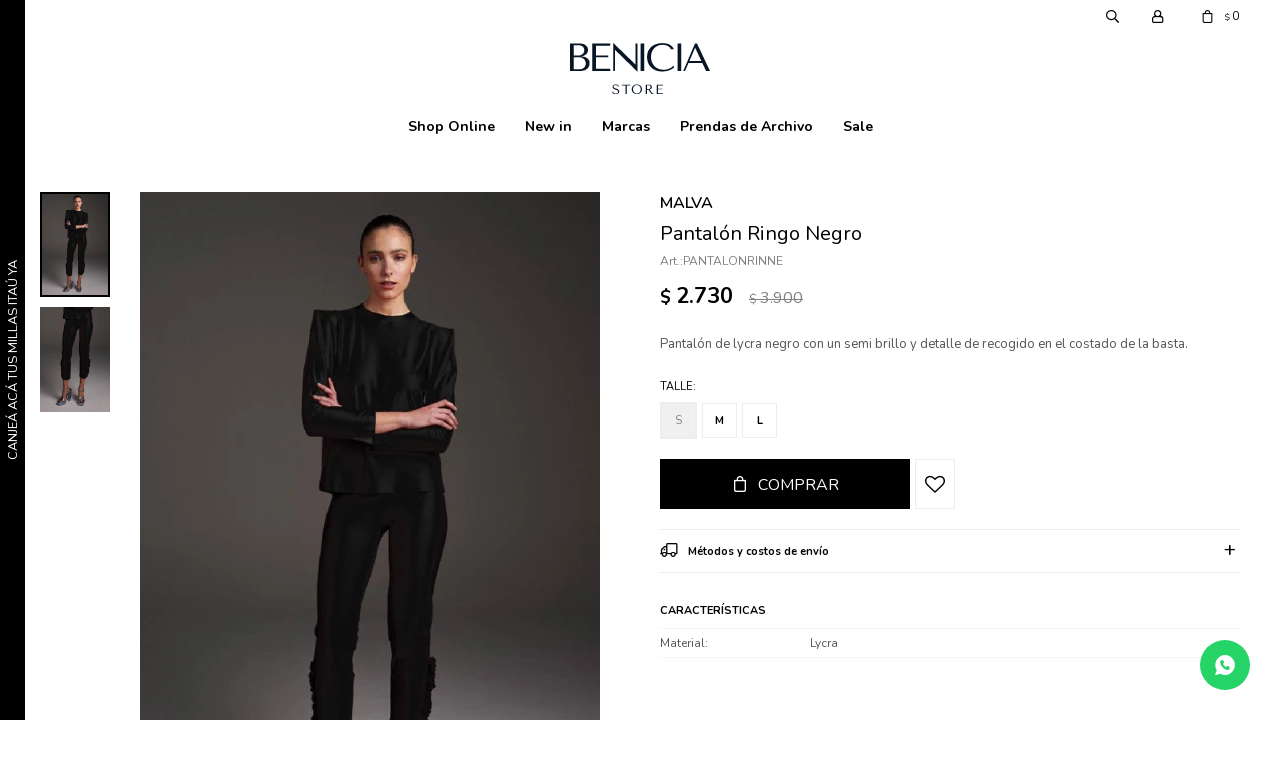

--- FILE ---
content_type: text/html; charset=utf-8
request_url: https://benicia.uy/shop/pantalon-ringo-negro_PANTALONRINNE_PANTALONRINNE
body_size: 9195
content:
 <!DOCTYPE html> <html lang="es" class="no-js"> <head itemscope itemtype="http://schema.org/WebSite"> <meta charset="utf-8" /> <script> const GOOGLE_MAPS_CHANNEL_ID = '38'; </script> <link rel='preconnect' href='https://f.fcdn.app' /> <link rel='preconnect' href='https://fonts.googleapis.com' /> <link rel='preconnect' href='https://www.facebook.com' /> <link rel='preconnect' href='https://www.google-analytics.com' /> <link rel="dns-prefetch" href="https://cdnjs.cloudflare.com" /> <title itemprop='name'>Pantalón Ringo Negro — Benicia</title> <meta name="description" content="Pantalón de lycra negro con un semi brillo y detalle de recogido en el costado de la basta." /> <meta name="keywords" content="" /> <link itemprop="url" rel="canonical" href="https://benicia.uy/shop/pantalon-ringo-negro_PANTALONRINNE_PANTALONRINNE" /> <meta property="og:title" content="Pantalón Ringo Negro — Benicia" /><meta property="og:description" content="Pantalón de lycra negro con un semi brillo y detalle de recogido en el costado de la basta." /><meta property="og:type" content="product" /><meta property="og:image" content="https://f.fcdn.app/imgs/83edc4/benicia.uy/beniuy/1236/webp/catalogo/PANTALONRINNE_PANTALONRINNE_1/460x690/pantalon-ringo-negro-pantalon-ringo-negro.jpg"/><meta property="og:url" content="https://benicia.uy/shop/pantalon-ringo-negro_PANTALONRINNE_PANTALONRINNE" /><meta property="og:site_name" content="Benicia" /> <meta name='twitter:description' content='Pantalón de lycra negro con un semi brillo y detalle de recogido en el costado de la basta.' /> <meta name='twitter:image' content='https://f.fcdn.app/imgs/83edc4/benicia.uy/beniuy/1236/webp/catalogo/PANTALONRINNE_PANTALONRINNE_1/460x690/pantalon-ringo-negro-pantalon-ringo-negro.jpg' /> <meta name='twitter:url' content='https://benicia.uy/shop/pantalon-ringo-negro_PANTALONRINNE_PANTALONRINNE' /> <meta name='twitter:card' content='summary' /> <meta name='twitter:title' content='Pantalón Ringo Negro — Benicia' /> <script>document.getElementsByTagName('html')[0].setAttribute('class', 'js ' + ('ontouchstart' in window || navigator.msMaxTouchPoints ? 'is-touch' : 'no-touch'));</script> <script> var FN_TC = { M1 : 38.5, M2 : 1 }; </script> <meta id='viewportMetaTag' name="viewport" content="width=device-width, initial-scale=1.0, maximum-scale=1,user-scalable=no"> <link rel="shortcut icon" href="https://f.fcdn.app/assets/commerce/benicia.uy/4594_b3b1/public/web/favicon.ico" /> <link rel="apple-itouch-icon" href="https://f.fcdn.app/assets/commerce/benicia.uy/4d83_d7c4/public/web/favicon.png" /> <link rel="preconnect" href="https://fonts.googleapis.com"> <link rel="preconnect" href="https://fonts.gstatic.com" crossorigin> <link href="https://fonts.googleapis.com/css2?family=Nunito:ital,wght@0,200..1000;1,200..1000&display=swap" rel="stylesheet"> <link href="https://fonts.googleapis.com/css2?family=Material+Symbols+Outlined" rel="stylesheet" /> <link href="https://f.fcdn.app/assets/commerce/benicia.uy/0000_cc41/s.16433135361320924991448195129411.css" rel="stylesheet"/> <script src="https://f.fcdn.app/assets/commerce/benicia.uy/0000_cc41/s.55135365564621177380832331182655.js"></script> <!--[if lt IE 9]> <script type="text/javascript" src="https://cdnjs.cloudflare.com/ajax/libs/html5shiv/3.7.3/html5shiv.js"></script> <![endif]--> <link rel="manifest" href="https://f.fcdn.app/assets/manifest.json" /> </head> <body id='pgCatalogoDetalle' class='headerMenuFullWidthCenter footer1 headerSubMenuFullPageWidth buscadorSlideTop compraSlide compraLeft filtrosSlide filtrosRight fichaMobileFixedActions layout03'> <div id="pre"> <div id="wrapper"> <header id="header" role="banner"> <div class="cnt"> <div data-id="31" data-area="SideBanner" class="banner"><a data-track-categ='Banners' data-track-action='SideBanner' data-track-label='Millas itau' href="https://www.itauvolar.com.uy/volar/?_gl=1*100hxw3*_gcl_au*NTQ1NjI3NTM2LjE3Mjg5MTIwMTM.*_ga*MTY3NjIxMzg4OC4xNzI4OTEyMDEz*_ga_QZP37PFYYH*MTczMDgxNjI5NS40LjEuMTczMDgxNjM1Ny42MC4wLjA.#/productos/6384767" class="link-container vertical" title="Millas itau"> <div class="fen-html-content p-relative vertical center"> <h2 class="fs7 white v-text">CANJEÁ ACÁ TUS MILLAS ITAÚ YA</h2> </div> </a></div><div id="logo"><a href="/"><img src="https://f.fcdn.app/assets/commerce/benicia.uy/7f2f_4faa/public/web/img/logo.svg" alt="Benicia" /></a></div> <nav id="menu" data-fn="fnMainMenu"> <ul class="lst main"> <li class="it "> <a target="_self" href="https://benicia.uy/shop?grp=7" class="tit">Shop Online</a> <div class="subMenu"> <div class="cnt"> <ul> <li class="hdr vestimenta"><a target="_self" href="https://benicia.uy/vestimenta" class="tit">Vestimenta</a></li> <li><a href="https://benicia.uy/vestimenta/remeras" target="_self">Remeras</a></li> <li><a href="https://benicia.uy/vestimenta/buzos" target="_self">Buzos</a></li> <li><a href="https://benicia.uy/vestimenta/tops" target="_self">Tops</a></li> <li><a href="https://benicia.uy/vestimenta/camisas" target="_self">Camisas</a></li> <li><a href="https://benicia.uy/vestimenta/vestidos" target="_self">Vestidos</a></li> <li><a href="https://benicia.uy/vestimenta/shorts" target="_self">Shorts</a></li> <li><a href="https://benicia.uy/vestimenta/faldas" target="_self">Faldas</a></li> <li><a href="https://benicia.uy/vestimenta/babuchas" target="_self">Babuchas</a></li> <li><a href="https://benicia.uy/vestimenta/pantalon" target="_self">Pantalones</a></li> <li><a href="https://benicia.uy/vestimenta/cardigan" target="_self">Cardigans</a></li> <li><a href="https://benicia.uy/vestimenta/blazers" target="_self">Blazers</a></li> </ul> <ul> <li class="hdr calzado"><a target="_self" href="https://benicia.uy/calzado" class="tit">Calzado</a></li> <li><a href="https://benicia.uy/calzado/sandalias" target="_self">Sandalias</a></li> <li><a href="https://benicia.uy/calzado/botas" target="_self">Botas</a></li> </ul> <ul> <li class="hdr accesorios"><a target="_self" href="https://benicia.uy/accesorios" class="tit">Accesorios</a></li> <li><a href="https://benicia.uy/accesorios/cinturones" target="_self">Cinturones</a></li> </ul> </div> </div> </li> <li class="it new-in"> <a target="_self" href="https://benicia.uy/new-in" class="tit">New in</a> </li> <li class="it "> <a target="_self" href="javascript:;" class="tit">Marcas</a> <div class="subMenu"> <div class="cnt"> <ul> <li class=" marca las-surenas"><a target="_self" href="https://benicia.uy/shop?marca=las-surenas" class="tit">LAS SUREÑAS</a></li> <li class=" marca malva"><a target="_self" href="https://benicia.uy/shop?marca=malva" class="tit">MALVA</a></li> <li class=" marca toval"><a target="_self" href="https://benicia.uy/shop?marca=toval" class="tit">TOVAL</a></li> <li class=" marca ivana-w"><a target="_self" href="https://benicia.uy/shop?marca=ivana-w" class="tit">IVANA W</a></li> <li class=" marca justa-petra"><a target="_self" href="https://benicia.uy/shop?marca=justa-petra" class="tit">JUSTA PETRA</a></li> <li class=" marca fini-braun"><a target="_self" href="https://benicia.uy/shop?marca=fini-braun" class="tit">FINI BRAUN</a></li> <li class=" marca cloetas"><a target="_self" href="https://benicia.uy/shop?marca=cloetas" class="tit">CLOETAS</a></li> <li class=" marca amor-julia"><a target="_self" href="https://benicia.uy/shop?marca=amor-julia" class="tit">AMOR & JULIA</a></li> </ul> </div> </div> </li> <li class="it colecciones-anteriores"> <a target="_self" href="https://benicia.uy/colecciones-anteriores" class="tit">Prendas de Archivo</a> <div class="subMenu"> <div class="cnt"> <ul> <li class=" marca justa-petra"><a target="_self" href="https://benicia.uy/colecciones-anteriores?marca=justa-petra" class="tit">JUSTA PETRA</a></li> <li class=" marca fini-braun"><a target="_self" href="https://benicia.uy/colecciones-anteriores?marca=fini-braun" class="tit">FINI BRAUN</a></li> <li class=" marca cloetas"><a target="_self" href="https://benicia.uy/colecciones-anteriores?marca=cloetas" class="tit">CLOETAS</a></li> <li class=" marca amor-julia"><a target="_self" href="https://benicia.uy/colecciones-anteriores?marca=amor-julia" class="tit">AMOR & JULIA</a></li> </ul> </div> </div> </li> <li class="it sale"> <a target="_self" href="https://benicia.uy/sale" class="tit">Sale</a> </li> </ul> </nav> <div class="toolsItem frmBusqueda" data-version='1'> <button type="button" class="btnItem btnMostrarBuscador"> <span class="ico"></span> <span class="txt"></span> </button> <form action="/shop"> <div class="cnt"> <span class="btnCerrar"> <span class="ico"></span> <span class="txt"></span> </span> <label class="lbl"> <b>Buscar productos</b> <input maxlength="48" required="" autocomplete="off" type="search" name="q" placeholder="Buscar productos..." /> </label> <button class="btnBuscar" type="submit"> <span class="ico"></span> <span class="txt"></span> </button> </div> </form> </div> <div class="toolsItem accesoMiCuentaCnt" data-logged="off" data-version='1'> <a href="/mi-cuenta" class="btnItem btnMiCuenta"> <span class="ico"></span> <span class="txt"></span> <span class="usuario"> <span class="nombre"></span> <span class="apellido"></span> </span> </a> <div class="miCuentaMenu"> <ul class="lst"> <li class="it"><a href='/mi-cuenta/mis-datos' class="tit" >Mis datos</a></li> <li class="it"><a href='/mi-cuenta/direcciones' class="tit" >Mis direcciones</a></li> <li class="it"><a href='/mi-cuenta/compras' class="tit" >Mis compras</a></li> <li class="it"><a href='/mi-cuenta/wish-list' class="tit" >Wish List</a></li> <li class="it itSalir"><a href='/salir' class="tit" >Salir</a></li> </ul> </div> </div> <div id="miCompra" data-show="off" data-fn="fnMiCompra" class="toolsItem" data-version="1"> </div> <div id="infoTop"><span class="tel">093606022</span> <span class="info">Martes a Viernes de 12 a 19 hs. Sábados de 10 a 13 hs.</span></div> <a id="btnMainMenuMobile" href="javascript:mainMenuMobile.show();"><span class="ico">&#59421;</span><span class="txt">Menú</span></a> </div> </header> <!-- end:header --> <div id="central"> <section id="main" role="main"> <div id="fichaProducto" class="rebajado sale descuento" data-tit="Pantalón Ringo Negro" data-totImagenes="2" data-agotado="off"> <div class="cnt"> <div class="imagenProducto"> <div class="zoom"> <a class="img" href="//f.fcdn.app/imgs/0b7735/benicia.uy/beniuy/1236/webp/catalogo/PANTALONRINNE_PANTALONRINNE_1/2000-2000/pantalon-ringo-negro-pantalon-ringo-negro.jpg"> <img loading='lazy' src='//f.fcdn.app/imgs/83edc4/benicia.uy/beniuy/1236/webp/catalogo/PANTALONRINNE_PANTALONRINNE_1/460x690/pantalon-ringo-negro-pantalon-ringo-negro.jpg' alt='Pantalón Ringo Negro Pantalón Ringo Negro' width='460' height='690' /> </a> </div> <div class="cocardas"></div><div class="imagenesArticulo"> <div class="cnt"> <div class="it"><img loading='lazy' data-src-g="//f.fcdn.app/imgs/d094cc/benicia.uy/beniuy/1236/webp/catalogo/PANTALONRINNE_PANTALONRINNE_1/1920-1200/pantalon-ringo-negro-pantalon-ringo-negro.jpg" src='//f.fcdn.app/imgs/83edc4/benicia.uy/beniuy/1236/webp/catalogo/PANTALONRINNE_PANTALONRINNE_1/460x690/pantalon-ringo-negro-pantalon-ringo-negro.jpg' alt='Pantalón Ringo Negro Pantalón Ringo Negro' width='460' height='690' /></div> <div class="it"><img loading='lazy' data-src-g="//f.fcdn.app/imgs/49c299/benicia.uy/beniuy/93ac/webp/catalogo/PANTALONRINNE_PANTALONRINNE_2/1920-1200/pantalon-ringo-negro-pantalon-ringo-negro.jpg" src='//f.fcdn.app/imgs/a7d3a2/benicia.uy/beniuy/93ac/webp/catalogo/PANTALONRINNE_PANTALONRINNE_2/460x690/pantalon-ringo-negro-pantalon-ringo-negro.jpg' alt='Pantalón Ringo Negro Pantalón Ringo Negro' width='460' height='690' /></div> </div> </div> </div> <ul class="lst lstThumbs"> <li class="it"> <a target="_blank" data-standard="//f.fcdn.app/imgs/83edc4/benicia.uy/beniuy/1236/webp/catalogo/PANTALONRINNE_PANTALONRINNE_1/460x690/pantalon-ringo-negro-pantalon-ringo-negro.jpg" href="//f.fcdn.app/imgs/0b7735/benicia.uy/beniuy/1236/webp/catalogo/PANTALONRINNE_PANTALONRINNE_1/2000-2000/pantalon-ringo-negro-pantalon-ringo-negro.jpg"><img loading='lazy' src='//f.fcdn.app/imgs/83edc4/benicia.uy/beniuy/1236/webp/catalogo/PANTALONRINNE_PANTALONRINNE_1/460x690/pantalon-ringo-negro-pantalon-ringo-negro.jpg' alt='Pantalón Ringo Negro Pantalón Ringo Negro' width='460' height='690' /></a> </li> <li class="it"> <a target="_blank" data-standard="//f.fcdn.app/imgs/a7d3a2/benicia.uy/beniuy/93ac/webp/catalogo/PANTALONRINNE_PANTALONRINNE_2/460x690/pantalon-ringo-negro-pantalon-ringo-negro.jpg" href="//f.fcdn.app/imgs/9c9753/benicia.uy/beniuy/93ac/webp/catalogo/PANTALONRINNE_PANTALONRINNE_2/2000-2000/pantalon-ringo-negro-pantalon-ringo-negro.jpg"><img loading='lazy' src='//f.fcdn.app/imgs/a7d3a2/benicia.uy/beniuy/93ac/webp/catalogo/PANTALONRINNE_PANTALONRINNE_2/460x690/pantalon-ringo-negro-pantalon-ringo-negro.jpg' alt='Pantalón Ringo Negro Pantalón Ringo Negro' width='460' height='690' /></a> </li> </ul> <div id="imgsMobile" data-fn="fnGaleriaProducto"> <div class="imagenesArticulo"> <div class="cnt"> <div class="it"><img loading='lazy' data-src-g="//f.fcdn.app/imgs/d094cc/benicia.uy/beniuy/1236/webp/catalogo/PANTALONRINNE_PANTALONRINNE_1/1920-1200/pantalon-ringo-negro-pantalon-ringo-negro.jpg" src='//f.fcdn.app/imgs/83edc4/benicia.uy/beniuy/1236/webp/catalogo/PANTALONRINNE_PANTALONRINNE_1/460x690/pantalon-ringo-negro-pantalon-ringo-negro.jpg' alt='Pantalón Ringo Negro Pantalón Ringo Negro' width='460' height='690' /></div> <div class="it"><img loading='lazy' data-src-g="//f.fcdn.app/imgs/49c299/benicia.uy/beniuy/93ac/webp/catalogo/PANTALONRINNE_PANTALONRINNE_2/1920-1200/pantalon-ringo-negro-pantalon-ringo-negro.jpg" src='//f.fcdn.app/imgs/a7d3a2/benicia.uy/beniuy/93ac/webp/catalogo/PANTALONRINNE_PANTALONRINNE_2/460x690/pantalon-ringo-negro-pantalon-ringo-negro.jpg' alt='Pantalón Ringo Negro Pantalón Ringo Negro' width='460' height='690' /></div> </div> </div> </div> <div class="hdr"> <span class="marca">MALVA </span> <h1 class="tit">Pantalón Ringo Negro</h1> <div class="cod">PANTALONRINNE</div> </div> <div class="preciosWrapper"> <div class="precios"> <strong class="precio venta"><span class="sim">$</span> <span class="monto">2.730</span></strong> <del class="precio lista"><span class="sim">$</span> <span class="monto">3.900</span></del> </div><span class="porcRebaja"><span class="aux"><span class=int>30</span></span></span> </div> <div class="desc"> <p>Pantalón de lycra negro con un semi brillo y detalle de recogido en el costado de la basta.</p> </div> <div style="display: none;" id="_jsonDataFicha_"> {"sku":{"fen":"1:PANTALONRINNE:PANTALONRINNE:l:1","com":"PANTALONRINNE::l"},"producto":{"codigo":"PANTALONRINNE","nombre":"Pantal\u00f3n Ringo Negro","categoria":"Vestimenta > Pantalones","marca":"MALVA"},"variante":{"codigo":"PANTALONRINNE","codigoCompleto":"PANTALONRINNEPANTALONRINNE","nombre":"Pantal\u00f3n Ringo Negro","nombreCompleto":"Pantal\u00f3n Ringo Negro","img":{"u":"\/\/f.fcdn.app\/imgs\/9c1e57\/benicia.uy\/beniuy\/1236\/webp\/catalogo\/PANTALONRINNE_PANTALONRINNE_1\/1024-1024\/pantalon-ringo-negro-pantalon-ringo-negro.jpg"},"url":"https:\/\/benicia.uy\/shop\/pantalon-ringo-negro_PANTALONRINNE_PANTALONRINNE","tieneStock":true,"ordenVariante":"999"},"nomPresentacion":"L","nombre":"Pantal\u00f3n Ringo Negro","nombreCompleto":"Pantal\u00f3n Ringo Negro Talle L","precioMonto":2730,"moneda":{"nom":"M1","nro":858,"cod":"UYU","sim":"$"},"sale":true,"outlet":false,"nuevo":false,"carac":{"material":"Lycra","temporada":"FW 23","color":"Negro"}} </div> <form id="frmComprarArticulo" class="frmComprar" action="/mi-compra?o=agregar" method="post"> <div class="cnt"> <div id="fldTalles" class="fld"> <div class="lbl"> <b>Talle:</b> <ul id="lstTalles" class="lst " data-fn="fichaListaSKU" data-varia="false"> <li class="it" data-stock="disponible"><label class="tit"><input type="radio" name="sku" value="1:PANTALONRINNE:PANTALONRINNE:l:1" data-cpre="l" data-stock="2" /> <b>L</b></label></li> <li class="it" data-stock="disponible"><label class="tit"><input type="radio" name="sku" value="1:PANTALONRINNE:PANTALONRINNE:m:1" data-cpre="m" data-stock="1" /> <b>M</b></label></li> <li class="it" data-stock="agotado" title="Agotado"><label class="tit"><input type="radio" name="sku" disabled value="1:PANTALONRINNE:PANTALONRINNE:s:1" data-cpre="s" data-stock="0" /> <b>S</b></label></li> </ul> <div id="fnErrTalle" class="err"><strong>Debes seleccionar un talle.</strong></div> </div> </div> <div id="mainActions"> <span class="btnWishlist" data-fn="fnEditWishList" data-cod-producto="PANTALONRINNE" data-cod-variante="PANTALONRINNE"> </span> <select required name="qty" class="custom"> <option>1</option> <option>2</option> <option>3</option> <option>4</option> <option>5</option> <option>6</option> <option>7</option> <option>8</option> <option>9</option> <option>10</option> </select> <button id="btnComprar" type="submit" class="btn btn01">Comprar</button> </div> </div> </form> <div id="infoEnvio" class="blk" data-fn="fnAmpliarInfoEnvio"> <div class="hdr"> <strong class="tit">Métodos y costos de envío</strong> </div> <div class="cnt"> <ul> <li> <strong>Montevideo envíos en zona delimitada - 7 hábiles días.:</strong><br> Envío sin costo en compras mayores a $ 5.000 | Costo normal: $ 290. </li> <li> <strong>Interior del país por DAC - 7 dias habiles.:</strong><br> Costo normal: $ 290. </li> <li> <strong>Zonas de Montevideo con costo:</strong><br> Costo normal: $ 290. </li> <li> <strong>Retiro en Sucursal sin costo:</strong><br> Costo normal: $ 0. </li> </ul> </div> </div> <div id="blkCaracteristicas" class="blk"> <div class="hdr"> <div class="tit">Características</div> </div> <div class="cnt"> <div class="lst lstCaracteristicas"><div class="it" data-codigo="material"> <span class="tit">Material</span> <span class="val">Lycra</span></div></div> </div> </div> <!-- <div class="blkCompartir"> <a class="btnFacebook" title="Compartir en Facebook" target="_blank" href="http://www.facebook.com/share.php?u=https://benicia.uy/shop/pantalon-ringo-negro_PANTALONRINNE_PANTALONRINNE"><span class="ico">&#59392;</span><span class="txt">Facebook</span></a> <a class="btnTwitter" title="Compartir en Twitter" target="_blank" href="https://twitter.com/intent/tweet?url=https%3A%2F%2Fbenicia.uy%2Fshop%2Fpantalon-ringo-negro_PANTALONRINNE_PANTALONRINNE&text=Me%20gust%C3%B3%20el%20producto%20Pantal%C3%B3n%20Ringo%20Negro"><span class="ico">&#59393;</span><span class="txt">Twitter</span></a> <a class="btnPinterest" title="Compartir en Pinterest" target="_blank" href="http://pinterest.com/pin/create/bookmarklet/?media=http://f.fcdn.app/imgs/db1fef/benicia.uy/beniuy/1236/webp/catalogo/PANTALONRINNE_PANTALONRINNE_1/460_690/pantalon-ringo-negro-pantalon-ringo-negro.jpg&url=https://benicia.uy/shop/pantalon-ringo-negro_PANTALONRINNE_PANTALONRINNE&is_video=false&description=Pantal%C3%B3n+Ringo+Negro"><span class="ico">&#59395;</span><span class="txt">Pinterest</span></a> <a class="btnWhatsapp" title="Compartir en Whatsapp" target="_blank" href="whatsapp://send?text=Me+gust%C3%B3+el+producto+https%3A%2F%2Fbenicia.uy%2Fshop%2Fpantalon-ringo-negro_PANTALONRINNE_PANTALONRINNE" data-action="share/whatsapp/share"><span class="ico">&#59398;</span><span class="txt">Whatsapp</span></a> </div> --> </div> <div class="tabs blkDetalle" data-fn="fnCrearTabs"> </div> <div class="nav" id="blkProductosRelacionados" data-fn="fnSwiperProductos" data-breakpoints-slides='[2,3,4]' data-breakpoints-spacing='[10,15,20]'> <div class="swiper blkProductos"> <div class="hdr"> <div class="tit">Productos que te pueden interesar</div> </div> <div class="cnt"> <div class='articleList aListProductos ' data-tot='6' data-totAbs='0' data-cargarVariantes='0'><div class='it rebajado sale descuento grp7 grp8' data-disp='1' data-codProd='pantalongeoce' data-codVar='pantalongeoce' data-im='//f.fcdn.app/imgs/4abeb7/benicia.uy/beniuy/8993/webp/catalogo/pantalongeoce_pantalongeoce_0/40x40/pantalon-georgia-celeste-pantalon-georgia-celeste.jpg'><div class='cnt'><a class="img" href="https://benicia.uy/shop/pantalon-georgia-celeste_pantalongeoce_pantalongeoce" title="Pantalón Georgia Celeste"> <div class="cocardas"></div> <img loading='lazy' src='//f.fcdn.app/imgs/207bfd/benicia.uy/beniuy/bb0b/webp/catalogo/pantalongeoce_pantalongeoce_1/460x690/pantalon-georgia-celeste-pantalon-georgia-celeste.jpg' alt='Pantalón Georgia Celeste Pantalón Georgia Celeste' width='460' height='690' /> <span data-fn="fnLoadImg" data-src="//f.fcdn.app/imgs/a13e36/benicia.uy/beniuy/2530/webp/catalogo/pantalongeoce_pantalongeoce_2/460x690/pantalon-georgia-celeste-pantalon-georgia-celeste.jpg" data-alt="" data-w="460" data-h="690"></span> <span class="marca">CLOETAS</span> </a> <div class="info"> <a class="tit" href="https://benicia.uy/shop/pantalon-georgia-celeste_pantalongeoce_pantalongeoce" title="Pantalón Georgia Celeste"> Pantalón Georgia Celeste </a> <div class="precios"> <strong class="precio venta"><span class="sim">$</span> <span class="monto">2.255</span></strong> <del class="precio lista"><span class="sim">$</span> <span class="monto">4.510</span></del> </div> <span class="porcRebaja"><span class="aux"><span class=int>50</span></span></span> <!--<a class="btn btn01 btnComprar" rel="nofollow" href="https://benicia.uy/shop/pantalon-georgia-celeste_pantalongeoce_pantalongeoce"><span></span></a>--> <div class="variantes"></div> <!--<div class="marca">CLOETAS</div>--> <!--<div class="desc">Jeans de textil rígido, slim fit con tiro super alto y roturas en el delantero. Lleva botón jeanero y badana de desarrollo exclusivo Cloetas como avíos marcarios.</div>--> </div><input type="hidden" class="json" style="display:none" value="{&quot;sku&quot;:{&quot;fen&quot;:&quot;1:pantalongeoce:pantalongeoce:m:1&quot;,&quot;com&quot;:&quot;pantalongeoce::m&quot;},&quot;producto&quot;:{&quot;codigo&quot;:&quot;pantalongeoce&quot;,&quot;nombre&quot;:&quot;Pantal\u00f3n Georgia Celeste&quot;,&quot;categoria&quot;:&quot;Vestimenta &gt; Pantalones&quot;,&quot;marca&quot;:&quot;CLOETAS&quot;},&quot;variante&quot;:{&quot;codigo&quot;:&quot;pantalongeoce&quot;,&quot;codigoCompleto&quot;:&quot;pantalongeocepantalongeoce&quot;,&quot;nombre&quot;:&quot;Pantal\u00f3n Georgia Celeste&quot;,&quot;nombreCompleto&quot;:&quot;Pantal\u00f3n Georgia Celeste&quot;,&quot;img&quot;:{&quot;u&quot;:&quot;\/\/f.fcdn.app\/imgs\/beff56\/benicia.uy\/beniuy\/bb0b\/webp\/catalogo\/pantalongeoce_pantalongeoce_1\/1024-1024\/pantalon-georgia-celeste-pantalon-georgia-celeste.jpg&quot;},&quot;url&quot;:&quot;https:\/\/benicia.uy\/shop\/pantalon-georgia-celeste_pantalongeoce_pantalongeoce&quot;,&quot;tieneStock&quot;:false,&quot;ordenVariante&quot;:&quot;999&quot;},&quot;nomPresentacion&quot;:&quot;M&quot;,&quot;nombre&quot;:&quot;Pantal\u00f3n Georgia Celeste&quot;,&quot;nombreCompleto&quot;:&quot;Pantal\u00f3n Georgia Celeste Talle M&quot;,&quot;precioMonto&quot;:2255,&quot;moneda&quot;:{&quot;nom&quot;:&quot;M1&quot;,&quot;nro&quot;:858,&quot;cod&quot;:&quot;UYU&quot;,&quot;sim&quot;:&quot;$&quot;},&quot;sale&quot;:true,&quot;outlet&quot;:false,&quot;nuevo&quot;:false}" /></div></div><div class='it rebajado sale descuento grp3 grp7 grp8' data-disp='1' data-codProd='PANTALONVAP' data-codVar='PANTALONVAP' data-im='//f.fcdn.app/imgs/77dfe1/benicia.uy/beniuy/4dd8/webp/catalogo/PANTALONVAP_PANTALONVAP_0/40x40/pantalon-vaporware-pantalon-vaporware.jpg'><div class='cnt'><a class="img" href="https://benicia.uy/shop/pantalon-vaporware_PANTALONVAP_PANTALONVAP" title="Pantalón Vaporware"> <div class="cocardas"></div> <img loading='lazy' src='//f.fcdn.app/imgs/e1b156/benicia.uy/beniuy/fac8/webp/catalogo/PANTALONVAP_PANTALONVAP_1/460x690/pantalon-vaporware-pantalon-vaporware.jpg' alt='Pantalón Vaporware Pantalón Vaporware' width='460' height='690' /> <span data-fn="fnLoadImg" data-src="//f.fcdn.app/imgs/5db775/benicia.uy/beniuy/6011/webp/catalogo/PANTALONVAP_PANTALONVAP_2/460x690/pantalon-vaporware-pantalon-vaporware.jpg" data-alt="" data-w="460" data-h="690"></span> <span class="marca">JUSTA PETRA</span> </a> <div class="info"> <a class="tit" href="https://benicia.uy/shop/pantalon-vaporware_PANTALONVAP_PANTALONVAP" title="Pantalón Vaporware"> Pantalón Vaporware </a> <div class="precios"> <strong class="precio venta"><span class="sim">$</span> <span class="monto">2.460</span></strong> <del class="precio lista"><span class="sim">$</span> <span class="monto">4.920</span></del> </div> <span class="porcRebaja"><span class="aux"><span class=int>50</span></span></span> <!--<a class="btn btn01 btnComprar" rel="nofollow" href="https://benicia.uy/shop/pantalon-vaporware_PANTALONVAP_PANTALONVAP"><span></span></a>--> <div class="variantes"></div> <!--<div class="marca">JUSTA PETRA</div>--> <!--<div class="desc">Pantalón confeccionado en viscosa con estampa exclusiva de Justa Petra. Tiro medio, con elástico y cordón en la cintura que permite ajustar su calce. Fit recto con ruedo acampanado, que aporta movimiento a la prenda.</div>--> </div><input type="hidden" class="json" style="display:none" value="{&quot;sku&quot;:{&quot;fen&quot;:&quot;1:PANTALONVAP:PANTALONVAP:s:1&quot;,&quot;com&quot;:&quot;PANTALONVAP::s&quot;},&quot;producto&quot;:{&quot;codigo&quot;:&quot;PANTALONVAP&quot;,&quot;nombre&quot;:&quot;Pantal\u00f3n Vaporware&quot;,&quot;categoria&quot;:&quot;Vestimenta &gt; Pantalones&quot;,&quot;marca&quot;:&quot;JUSTA PETRA&quot;},&quot;variante&quot;:{&quot;codigo&quot;:&quot;PANTALONVAP&quot;,&quot;codigoCompleto&quot;:&quot;PANTALONVAPPANTALONVAP&quot;,&quot;nombre&quot;:&quot;Pantal\u00f3n Vaporware&quot;,&quot;nombreCompleto&quot;:&quot;Pantal\u00f3n Vaporware&quot;,&quot;img&quot;:{&quot;u&quot;:&quot;\/\/f.fcdn.app\/imgs\/233d51\/benicia.uy\/beniuy\/fac8\/webp\/catalogo\/PANTALONVAP_PANTALONVAP_1\/1024-1024\/pantalon-vaporware-pantalon-vaporware.jpg&quot;},&quot;url&quot;:&quot;https:\/\/benicia.uy\/shop\/pantalon-vaporware_PANTALONVAP_PANTALONVAP&quot;,&quot;tieneStock&quot;:false,&quot;ordenVariante&quot;:&quot;999&quot;},&quot;nomPresentacion&quot;:&quot;S&quot;,&quot;nombre&quot;:&quot;Pantal\u00f3n Vaporware&quot;,&quot;nombreCompleto&quot;:&quot;Pantal\u00f3n Vaporware Talle S&quot;,&quot;precioMonto&quot;:2460,&quot;moneda&quot;:{&quot;nom&quot;:&quot;M1&quot;,&quot;nro&quot;:858,&quot;cod&quot;:&quot;UYU&quot;,&quot;sim&quot;:&quot;$&quot;},&quot;sale&quot;:true,&quot;outlet&quot;:false,&quot;nuevo&quot;:false}" /></div></div><div class='it rebajado sale descuento grp3 grp7 grp8' data-disp='1' data-codProd='SLOUCHYLOL' data-codVar='NE' data-im='//f.fcdn.app/imgs/bd6c19/benicia.uy/beniuy/79d9/webp/catalogo/SLOUCHYLOL_NE_0/40x40/slouchy-lola-negro.jpg'><div class='cnt'><a class="img" href="https://benicia.uy/shop/slouchy-lola-negro_SLOUCHYLOL_NE" title="Slouchy Lola - Negro"> <div class="cocardas"></div> <img loading='lazy' src='//f.fcdn.app/imgs/065476/benicia.uy/beniuy/e8bf/webp/catalogo/SLOUCHYLOL_NE_1/460x690/slouchy-lola-negro.jpg' alt='Slouchy Lola Negro' width='460' height='690' /> <span data-fn="fnLoadImg" data-src="//f.fcdn.app/imgs/a51350/benicia.uy/beniuy/83ab/webp/catalogo/SLOUCHYLOL_NE_2/460x690/slouchy-lola-negro.jpg" data-alt="" data-w="460" data-h="690"></span> <span class="marca">JUSTA PETRA</span> </a> <div class="info"> <a class="tit" href="https://benicia.uy/shop/slouchy-lola-negro_SLOUCHYLOL_NE" title="Slouchy Lola - Negro"> Slouchy Lola - Negro </a> <div class="precios"> <strong class="precio venta"><span class="sim">$</span> <span class="monto">2.665</span></strong> <del class="precio lista"><span class="sim">$</span> <span class="monto">5.330</span></del> </div> <span class="porcRebaja"><span class="aux"><span class=int>50</span></span></span> <!--<a class="btn btn01 btnComprar" rel="nofollow" href="https://benicia.uy/shop/slouchy-lola-negro_SLOUCHYLOL_NE"><span></span></a>--> <div class="variantes"></div> <!--<div class="marca">JUSTA PETRA</div>--> <!--<div class="desc">Pantalón de gabardina con calce estilo &quot;slouchy&quot;. Tiene pinzas en el delantero y ruedo ancho en la botamanga. Incluye bolsillos laterales y también en la espalda con vista.</div>--> </div><input type="hidden" class="json" style="display:none" value="{&quot;sku&quot;:{&quot;fen&quot;:&quot;1:SLOUCHYLOL:NE:l:1&quot;,&quot;com&quot;:&quot;SLOUCHYLOL:NE:l&quot;},&quot;producto&quot;:{&quot;codigo&quot;:&quot;SLOUCHYLOL&quot;,&quot;nombre&quot;:&quot;Slouchy Lola&quot;,&quot;categoria&quot;:&quot;Vestimenta &gt; Pantalones&quot;,&quot;marca&quot;:&quot;JUSTA PETRA&quot;},&quot;variante&quot;:{&quot;codigo&quot;:&quot;NE&quot;,&quot;codigoCompleto&quot;:&quot;SLOUCHYLOLNE&quot;,&quot;nombre&quot;:&quot;Negro&quot;,&quot;nombreCompleto&quot;:&quot;Slouchy Lola - Negro&quot;,&quot;img&quot;:{&quot;u&quot;:&quot;\/\/f.fcdn.app\/imgs\/a3a3b5\/benicia.uy\/beniuy\/e8bf\/webp\/catalogo\/SLOUCHYLOL_NE_1\/1024-1024\/slouchy-lola-negro.jpg&quot;},&quot;url&quot;:&quot;https:\/\/benicia.uy\/shop\/slouchy-lola-negro_SLOUCHYLOL_NE&quot;,&quot;tieneStock&quot;:false,&quot;ordenVariante&quot;:&quot;999&quot;},&quot;nomPresentacion&quot;:&quot;L&quot;,&quot;nombre&quot;:&quot;Slouchy Lola - Negro&quot;,&quot;nombreCompleto&quot;:&quot;Slouchy Lola - Negro Talle L&quot;,&quot;precioMonto&quot;:2665,&quot;moneda&quot;:{&quot;nom&quot;:&quot;M1&quot;,&quot;nro&quot;:858,&quot;cod&quot;:&quot;UYU&quot;,&quot;sim&quot;:&quot;$&quot;},&quot;sale&quot;:true,&quot;outlet&quot;:false,&quot;nuevo&quot;:false}" /></div></div><div class='it rebajado sale descuento grp3 grp7 grp8' data-disp='1' data-codProd='pantalonmys' data-codVar='ne' data-im='//f.fcdn.app/imgs/b4d177/benicia.uy/beniuy/2cf7/webp/catalogo/pantalonmys_ne_0/40x40/pantalon-mystic-negro.jpg'><div class='cnt'><a class="img" href="https://benicia.uy/shop/pantalon-mystic-negro_pantalonmys_ne" title="Pantalon Mystic - Negro"> <div class="cocardas"></div> <img loading='lazy' src='//f.fcdn.app/imgs/14729a/benicia.uy/beniuy/95f4/webp/catalogo/pantalonmys_ne_1/460x690/pantalon-mystic-negro.jpg' alt='Pantalon Mystic Negro' width='460' height='690' /> <span data-fn="fnLoadImg" data-src="//f.fcdn.app/imgs/844810/benicia.uy/beniuy/5478/webp/catalogo/pantalonmys_ne_2/460x690/pantalon-mystic-negro.jpg" data-alt="" data-w="460" data-h="690"></span> <span class="marca">JUSTA PETRA</span> </a> <div class="info"> <a class="tit" href="https://benicia.uy/shop/pantalon-mystic-negro_pantalonmys_ne" title="Pantalon Mystic - Negro"> Pantalon Mystic - Negro </a> <div class="precios"> <strong class="precio venta"><span class="sim">$</span> <span class="monto">2.870</span></strong> <del class="precio lista"><span class="sim">$</span> <span class="monto">5.740</span></del> </div> <span class="porcRebaja"><span class="aux"><span class=int>50</span></span></span> <!--<a class="btn btn01 btnComprar" rel="nofollow" href="https://benicia.uy/shop/pantalon-mystic-negro_pantalonmys_ne"><span></span></a>--> <div class="variantes"></div> <!--<div class="marca">JUSTA PETRA</div>--> <!--<div class="desc">Pantalón de tiro alto, estilo jogger, confeccionado en tejido impermeable y moderno. Tiene bolsillos laterales y cintura con jareta y tanchas soft touch personalizadas. En la botamanga tiene elásticos para ajustar su calce.</div>--> </div><input type="hidden" class="json" style="display:none" value="{&quot;sku&quot;:{&quot;fen&quot;:&quot;1:pantalonmys:ne:m:1&quot;,&quot;com&quot;:&quot;pantalonmys:ne:m&quot;},&quot;producto&quot;:{&quot;codigo&quot;:&quot;pantalonmys&quot;,&quot;nombre&quot;:&quot;Pantalon Mystic&quot;,&quot;categoria&quot;:&quot;Vestimenta &gt; Pantalones&quot;,&quot;marca&quot;:&quot;JUSTA PETRA&quot;},&quot;variante&quot;:{&quot;codigo&quot;:&quot;ne&quot;,&quot;codigoCompleto&quot;:&quot;pantalonmysne&quot;,&quot;nombre&quot;:&quot;Negro&quot;,&quot;nombreCompleto&quot;:&quot;Pantalon Mystic - Negro&quot;,&quot;img&quot;:{&quot;u&quot;:&quot;\/\/f.fcdn.app\/imgs\/4bbb53\/benicia.uy\/beniuy\/95f4\/webp\/catalogo\/pantalonmys_ne_1\/1024-1024\/pantalon-mystic-negro.jpg&quot;},&quot;url&quot;:&quot;https:\/\/benicia.uy\/shop\/pantalon-mystic-negro_pantalonmys_ne&quot;,&quot;tieneStock&quot;:false,&quot;ordenVariante&quot;:&quot;999&quot;},&quot;nomPresentacion&quot;:&quot;M&quot;,&quot;nombre&quot;:&quot;Pantalon Mystic - Negro&quot;,&quot;nombreCompleto&quot;:&quot;Pantalon Mystic - Negro Talle M&quot;,&quot;precioMonto&quot;:2870,&quot;moneda&quot;:{&quot;nom&quot;:&quot;M1&quot;,&quot;nro&quot;:858,&quot;cod&quot;:&quot;UYU&quot;,&quot;sim&quot;:&quot;$&quot;},&quot;sale&quot;:true,&quot;outlet&quot;:false,&quot;nuevo&quot;:false}" /></div></div><div class='it rebajado sale descuento grp3 grp7 grp8' data-disp='1' data-codProd='pantaloname' data-codVar='pantaloname' data-im='//f.fcdn.app/imgs/af5d59/benicia.uy/beniuy/b4da/webp/catalogo/pantaloname_pantaloname_0/40x40/pantalon-amelia-pantalon-amelia.jpg'><div class='cnt'><a class="img" href="https://benicia.uy/shop/pantalon-amelia_pantaloname_pantaloname" title="Pantalón Amelia"> <div class="cocardas"></div> <img loading='lazy' src='//f.fcdn.app/imgs/79a684/benicia.uy/beniuy/45f9/webp/catalogo/pantaloname_pantaloname_1/460x690/pantalon-amelia-pantalon-amelia.jpg' alt='Pantalón Amelia Pantalón Amelia' width='460' height='690' /> <span data-fn="fnLoadImg" data-src="//f.fcdn.app/imgs/51ecfa/benicia.uy/beniuy/5b00/webp/catalogo/pantaloname_pantaloname_2/460x690/pantalon-amelia-pantalon-amelia.jpg" data-alt="" data-w="460" data-h="690"></span> <span class="marca">JUSTA PETRA</span> </a> <div class="info"> <a class="tit" href="https://benicia.uy/shop/pantalon-amelia_pantaloname_pantaloname" title="Pantalón Amelia"> Pantalón Amelia </a> <div class="precios"> <strong class="precio venta"><span class="sim">$</span> <span class="monto">3.075</span></strong> <del class="precio lista"><span class="sim">$</span> <span class="monto">6.150</span></del> </div> <span class="porcRebaja"><span class="aux"><span class=int>50</span></span></span> <!--<a class="btn btn01 btnComprar" rel="nofollow" href="https://benicia.uy/shop/pantalon-amelia_pantaloname_pantaloname"><span></span></a>--> <div class="variantes"></div> <!--<div class="marca">JUSTA PETRA</div>--> <!--<div class="desc">Babucha clásica de gabardina con estampa exclusiva de Justa Petra. Tiene cintura ancha elastizada, pinzas en el delantero, bolsillos laterales y en la espalda y vista con puños en la botamanga.</div>--> </div><input type="hidden" class="json" style="display:none" value="{&quot;sku&quot;:{&quot;fen&quot;:&quot;1:pantaloname:pantaloname:m:1&quot;,&quot;com&quot;:&quot;pantaloname::m&quot;},&quot;producto&quot;:{&quot;codigo&quot;:&quot;pantaloname&quot;,&quot;nombre&quot;:&quot;Pantal\u00f3n Amelia&quot;,&quot;categoria&quot;:&quot;Vestimenta &gt; Pantalones&quot;,&quot;marca&quot;:&quot;JUSTA PETRA&quot;},&quot;variante&quot;:{&quot;codigo&quot;:&quot;pantaloname&quot;,&quot;codigoCompleto&quot;:&quot;pantalonamepantaloname&quot;,&quot;nombre&quot;:&quot;Pantal\u00f3n Amelia&quot;,&quot;nombreCompleto&quot;:&quot;Pantal\u00f3n Amelia&quot;,&quot;img&quot;:{&quot;u&quot;:&quot;\/\/f.fcdn.app\/imgs\/0f95bb\/benicia.uy\/beniuy\/45f9\/webp\/catalogo\/pantaloname_pantaloname_1\/1024-1024\/pantalon-amelia-pantalon-amelia.jpg&quot;},&quot;url&quot;:&quot;https:\/\/benicia.uy\/shop\/pantalon-amelia_pantaloname_pantaloname&quot;,&quot;tieneStock&quot;:false,&quot;ordenVariante&quot;:&quot;999&quot;},&quot;nomPresentacion&quot;:&quot;M&quot;,&quot;nombre&quot;:&quot;Pantal\u00f3n Amelia&quot;,&quot;nombreCompleto&quot;:&quot;Pantal\u00f3n Amelia Talle M&quot;,&quot;precioMonto&quot;:3075,&quot;moneda&quot;:{&quot;nom&quot;:&quot;M1&quot;,&quot;nro&quot;:858,&quot;cod&quot;:&quot;UYU&quot;,&quot;sim&quot;:&quot;$&quot;},&quot;sale&quot;:true,&quot;outlet&quot;:false,&quot;nuevo&quot;:false}" /></div></div><div class='it rebajado sale descuento grp7 grp8' data-disp='1' data-codProd='JEANPEA' data-codVar='JEANPEA' data-im='//f.fcdn.app/assets/nd.png'><div class='cnt'><a class="img" href="https://benicia.uy/shop/jean-peach-cargo_JEANPEA_JEANPEA" title="Jean Peach Cargo"> <div class="cocardas"></div> <img loading='lazy' src='//f.fcdn.app/imgs/1b0bc1/benicia.uy/beniuy/3e7a/webp/catalogo/JEANPEA_JEANPEA_1/460x690/jean-peach-cargo-jean-peach-cargo.jpg' alt='Jean Peach Cargo Jean Peach Cargo' width='460' height='690' /> <span data-fn="fnLoadImg" data-src="//f.fcdn.app/imgs/9567e0/benicia.uy/beniuy/8e94/webp/catalogo/JEANPEA_JEANPEA_2/460x690/jean-peach-cargo-jean-peach-cargo.jpg" data-alt="" data-w="460" data-h="690"></span> <span class="marca">CLOETAS</span> </a> <div class="info"> <a class="tit" href="https://benicia.uy/shop/jean-peach-cargo_JEANPEA_JEANPEA" title="Jean Peach Cargo"> Jean Peach Cargo </a> <div class="precios"> <strong class="precio venta"><span class="sim">$</span> <span class="monto">3.280</span></strong> <del class="precio lista"><span class="sim">$</span> <span class="monto">6.560</span></del> </div> <span class="porcRebaja"><span class="aux"><span class=int>50</span></span></span> <!--<a class="btn btn01 btnComprar" rel="nofollow" href="https://benicia.uy/shop/jean-peach-cargo_JEANPEA_JEANPEA"><span></span></a>--> <div class="variantes"></div> <!--<div class="marca">CLOETAS</div>--> <!--<div class="desc">Jean Peach Cargo, de tiro alto con frunce en la cintura y botones, bolsillos cargo y ajuste en los bajos, con un desarrollo exclusivo de Cloetas para esta temporada.</div>--> </div><input type="hidden" class="json" style="display:none" value="{&quot;sku&quot;:{&quot;fen&quot;:&quot;1:JEANPEA:JEANPEA:l:1&quot;,&quot;com&quot;:&quot;JEANPEA::l&quot;},&quot;producto&quot;:{&quot;codigo&quot;:&quot;JEANPEA&quot;,&quot;nombre&quot;:&quot;Jean Peach Cargo&quot;,&quot;categoria&quot;:&quot;Vestimenta &gt; Pantalones&quot;,&quot;marca&quot;:&quot;CLOETAS&quot;},&quot;variante&quot;:{&quot;codigo&quot;:&quot;JEANPEA&quot;,&quot;codigoCompleto&quot;:&quot;JEANPEAJEANPEA&quot;,&quot;nombre&quot;:&quot;Jean Peach Cargo&quot;,&quot;nombreCompleto&quot;:&quot;Jean Peach Cargo&quot;,&quot;img&quot;:{&quot;u&quot;:&quot;\/\/f.fcdn.app\/imgs\/6dd609\/benicia.uy\/beniuy\/3e7a\/webp\/catalogo\/JEANPEA_JEANPEA_1\/1024-1024\/jean-peach-cargo-jean-peach-cargo.jpg&quot;},&quot;url&quot;:&quot;https:\/\/benicia.uy\/shop\/jean-peach-cargo_JEANPEA_JEANPEA&quot;,&quot;tieneStock&quot;:false,&quot;ordenVariante&quot;:&quot;999&quot;},&quot;nomPresentacion&quot;:&quot;L&quot;,&quot;nombre&quot;:&quot;Jean Peach Cargo&quot;,&quot;nombreCompleto&quot;:&quot;Jean Peach Cargo Talle L&quot;,&quot;precioMonto&quot;:3280,&quot;moneda&quot;:{&quot;nom&quot;:&quot;M1&quot;,&quot;nro&quot;:858,&quot;cod&quot;:&quot;UYU&quot;,&quot;sim&quot;:&quot;$&quot;},&quot;sale&quot;:true,&quot;outlet&quot;:false,&quot;nuevo&quot;:false}" /></div></div></div> </div> </div> </div></div> <div style="display:none;" itemscope itemtype="http://schema.org/Product"> <span itemprop="brand">MALVA</span> <span itemprop="name">Pantalón Ringo Negro</span> <img itemprop="image" src="//f.fcdn.app/imgs/d094cc/benicia.uy/beniuy/1236/webp/catalogo/PANTALONRINNE_PANTALONRINNE_1/1920-1200/pantalon-ringo-negro-pantalon-ringo-negro.jpg" alt="Pantalón Ringo Negro " /> <span itemprop="description">Pantalón de lycra negro con un semi brillo y detalle de recogido en el costado de la basta.</span> <span itemprop="sku">PANTALONRINNEPANTALONRINNE</span> <link itemprop="itemCondition" href="http://schema.org/NewCondition"/> <span itemprop="offers" itemscope itemtype="http://schema.org/Offer"> <meta itemprop="priceCurrency" content="UYU"/> <meta itemprop="price" content="2730"> <meta itemprop="priceValidUntil" content=""> <link itemprop="itemCondition" href="http://schema.org/NewCondition"/> <link itemprop="availability" href="http://schema.org/InStock"/> <span itemprop="url">https://benicia.uy/shop/pantalon-ringo-negro_PANTALONRINNE_PANTALONRINNE</span> </span> </div> </section> <!-- end:main --> </div> <!-- end:central --> <footer id="footer"> <div class="cnt"> <!----> <div id="historialArtVistos" data-show="off"> </div> <div class="ftrContent"> <div class="datosContacto"> <address> <span class="telefono">093606022</span> <span class="direccion">Schroeder 6475 esq. Alfredo Arocena - Plata alta - 102, Montevideo</span> <span class="email">web@benicia.uy</span> <span class="horario">Martes a Viernes de 12 a 19 hs. Sábados de 10 a 13 hs.</span> </address> <ul class="lst lstRedesSociales"> <li class="it instagram"><a href="https://www.instagram.com/benicia.uy/" target="_blank" rel="external"><span class="ico">&#59396;</span><span class="txt">Instagram</span></a></li> </ul> </div> <div class="blk blkEmpresa"> <div class="hdr"> <div class="tit">Empresa</div> </div> <div class="cnt"> <ul class="lst"> <li class="it "><a target="_self" class="tit" href="https://benicia.uy/nosotros">Nosotros</a></li> <li class="it "><a target="_self" class="tit" href="https://benicia.uy/contacto">Contacto</a></li> </ul> </div> </div> <div class="blk blkCompra"> <div class="hdr"> <div class="tit">Compra</div> </div> <div class="cnt"> <ul class="lst"> <li class="it "><a target="_self" class="tit" href="https://benicia.uy/como-comprar">Como comprar</a></li> <li class="it "><a target="_self" class="tit" href="https://benicia.uy/envios-y-devoluciones">Envíos y devoluciones</a></li> <li class="it "><a target="_self" class="tit" href="https://benicia.uy/terminos-condiciones">Términos y condiciones</a></li> </ul> </div> </div> <div class="blk blkCuenta"> <div class="hdr"> <div class="tit">Cuenta</div> </div> <div class="cnt"> <ul class="lst"> <li class="it "><a target="_self" class="tit" href="https://benicia.uy/mi-cuenta">Mi cuenta</a></li> <li class="it "><a target="_self" class="tit" href="https://benicia.uy/mi-cuenta/compras">Mis compras</a></li> <li class="it "><a target="_self" class="tit" href="https://benicia.uy/mi-cuenta/direcciones">Mis direcciones</a></li> <li class="it "><a target="_self" class="tit" href="https://benicia.uy/mi-cuenta/wish-list">Wish List</a></li> </ul> </div> </div> <div class="blk blkNewsletter"> <div class="hdr"> <div class="tit">Newsletter</div> </div> <div class="cnt"> <p>¡Suscribite y recibí todas nuestras novedades!</p> <form class="frmNewsletter" action="/ajax?service=registro-newsletter"> <div class="fld-grp"> <div class="fld fldNombre"> <label class="lbl"><b>Nombre</b><input type="text" name="nombre" placeholder="Ingresa tu nombre" /></label> </div> <div class="fld fldApellido"> <label class="lbl"><b>Apellido</b><input type="text" name="apellido" placeholder="Ingresa tu apellido" /></label> </div> <div class="fld fldEmail"> <label class="lbl"><b>E-mail</b><input type="email" name="email" required placeholder="Ingresa tu e-mail" /></label> </div> </div> <div class="actions"> <button type="submit" class="btn btnSuscribirme"><span>Suscribirme</span></button> </div> </form> </div> </div> <div class="sellos"> <div class="blk blkMediosDePago"> <div class="hdr"> <div class="tit">Compr? online con:</div> </div> <div class='cnt'> <ul class='lst lstMediosDePago'> <li class='it visa'><img src="https://f.fcdn.app/logos/b/visa.svg" alt="visa" height="20" /></li> <li class='it amex'><img src="https://f.fcdn.app/logos/b/amex.svg" alt="amex" height="20" /></li> <li class='it oca'><img src="https://f.fcdn.app/logos/b/oca.svg" alt="oca" height="20" /></li> <li class='it master'><img src="https://f.fcdn.app/logos/b/master.svg" alt="master" height="20" /></li> </ul> </div> </div> <div class="blk blkMediosDeEnvio"> <div class="hdr"> <div class="tit">Entrega:</div> </div> <div class='cnt'> <ul class="lst lstMediosDeEnvio"> </ul> </div> </div> </div> <div class="extras"> <div class="copy">&COPY; Copyright 2026 / Benicia</div> <div class="btnFenicio"><a href="https://fenicio.io?site=Benicia" target="_blank" title="Powered by Fenicio eCommerce Uruguay"><strong>Fenicio eCommerce Uruguay</strong></a></div> </div> </div> </div> </footer> </div> <!-- end:wrapper --> </div> <!-- end:pre --> <div class="loader"> <div></div> </div> <a class="whatsappFloat" onclick="ga('send', 'event', 'ConsultaWhatsappMobile', 'Whatsapp 094212727');fbq('trackCustom', 'Whatsapp');" href="https://api.whatsapp.com/send?phone=59893606022" target="blank"></a> <div id="mainMenuMobile"> <span class="btnCerrar"><span class="ico"></span><span class="txt"></span></span> <div class="cnt"> <ul class="lst menu"> <li class="it"><div class="toolsItem accesoMiCuentaCnt" data-logged="off" data-version='1'> <a href="/mi-cuenta" class="btnItem btnMiCuenta"> <span class="ico"></span> <span class="txt"></span> <span class="usuario"> <span class="nombre"></span> <span class="apellido"></span> </span> </a> <div class="miCuentaMenu"> <ul class="lst"> <li class="it"><a href='/mi-cuenta/mis-datos' class="tit" >Mis datos</a></li> <li class="it"><a href='/mi-cuenta/direcciones' class="tit" >Mis direcciones</a></li> <li class="it"><a href='/mi-cuenta/compras' class="tit" >Mis compras</a></li> <li class="it"><a href='/mi-cuenta/wish-list' class="tit" >Wish List</a></li> <li class="it itSalir"><a href='/salir' class="tit" >Salir</a></li> </ul> </div> </div></li> <li class="it "> <a class="tit" href="https://benicia.uy/shop?grp=7">Shop Online</a> <div class="subMenu"> <div class="cnt"> <ul class="lst"> <li class="it vestimenta"><a class="tit" href="https://benicia.uy/vestimenta">Vestimenta</a></li> <li class="it calzado"><a class="tit" href="https://benicia.uy/calzado">Calzado</a></li> <li class="it accesorios"><a class="tit" href="https://benicia.uy/accesorios">Accesorios</a></li> </ul> </div> </div> </li> <li class="it new-in"> <a class="tit" href="https://benicia.uy/new-in">New in</a> </li> <li class="it "> <a class="tit" href="javascript:;">Marcas</a> <div class="subMenu"> <div class="cnt"> <ul class="lst"> <li class="it marca las-surenas"><a class="tit" href="https://benicia.uy/shop?marca=las-surenas">LAS SUREÑAS</a></li> <li class="it marca malva"><a class="tit" href="https://benicia.uy/shop?marca=malva">MALVA</a></li> <li class="it marca toval"><a class="tit" href="https://benicia.uy/shop?marca=toval">TOVAL</a></li> <li class="it marca ivana-w"><a class="tit" href="https://benicia.uy/shop?marca=ivana-w">IVANA W</a></li> <li class="it marca justa-petra"><a class="tit" href="https://benicia.uy/shop?marca=justa-petra">JUSTA PETRA</a></li> <li class="it marca fini-braun"><a class="tit" href="https://benicia.uy/shop?marca=fini-braun">FINI BRAUN</a></li> <li class="it marca cloetas"><a class="tit" href="https://benicia.uy/shop?marca=cloetas">CLOETAS</a></li> <li class="it marca amor-julia"><a class="tit" href="https://benicia.uy/shop?marca=amor-julia">AMOR & JULIA</a></li> </ul> </div> </div> </li> <li class="it colecciones-anteriores"> <a class="tit" href="https://benicia.uy/colecciones-anteriores">Prendas de Archivo</a> <div class="subMenu"> <div class="cnt"> <ul class="lst"> <li class="it marca justa-petra"><a class="tit" href="https://benicia.uy/colecciones-anteriores?marca=justa-petra">JUSTA PETRA</a></li> <li class="it marca fini-braun"><a class="tit" href="https://benicia.uy/colecciones-anteriores?marca=fini-braun">FINI BRAUN</a></li> <li class="it marca cloetas"><a class="tit" href="https://benicia.uy/colecciones-anteriores?marca=cloetas">CLOETAS</a></li> <li class="it marca amor-julia"><a class="tit" href="https://benicia.uy/colecciones-anteriores?marca=amor-julia">AMOR & JULIA</a></li> </ul> </div> </div> </li> <li class="it sale"> <a class="tit" href="https://benicia.uy/sale">Sale</a> </li> <li class="it"> <strong class="tit">Empresa</strong> <div class="subMenu"> <div class="cnt"> <ul class="lst"> <li class="it "><a class="tit" href="https://benicia.uy/nosotros">Nosotros</a></li> <li class="it "><a class="tit" href="https://benicia.uy/contacto">Contacto</a></li> </ul> </div> </div> </li> <li class="it"> <strong class="tit">Compra</strong> <div class="subMenu"> <div class="cnt"> <ul class="lst"> <li class="it "><a class="tit" href="https://benicia.uy/como-comprar">Como comprar</a></li> <li class="it "><a class="tit" href="https://benicia.uy/envios-y-devoluciones">Envíos y devoluciones</a></li> <li class="it "><a class="tit" href="https://benicia.uy/terminos-condiciones">Términos y condiciones</a></li> </ul> </div> </div> </li> </ul> </div> </div> <div id="fb-root"></div> </body> </html> 